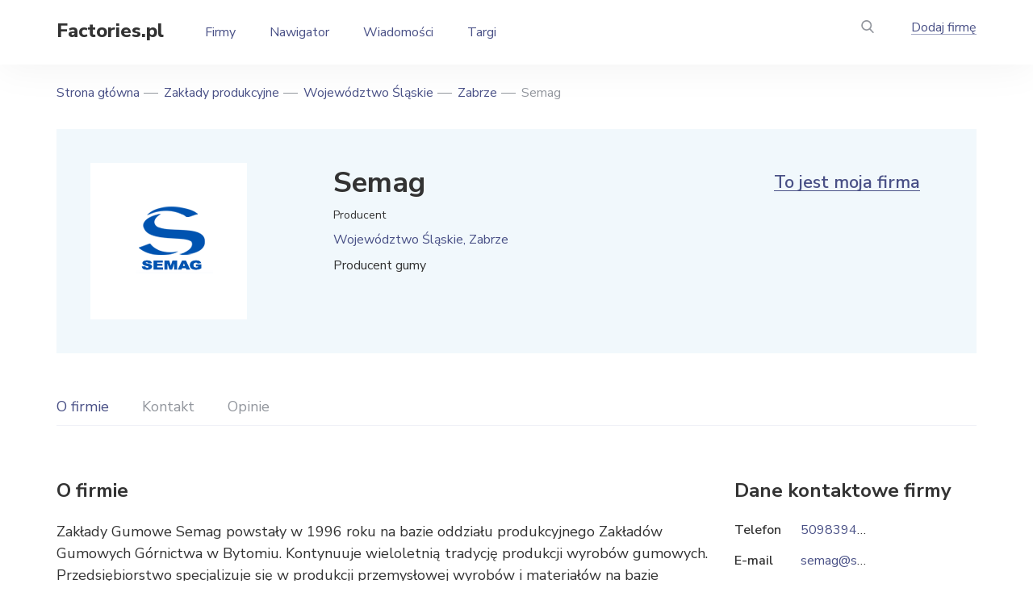

--- FILE ---
content_type: text/html; charset=UTF-8
request_url: https://factories.pl/producers/semag
body_size: 7618
content:
<!DOCTYPE html>
<html lang="pl" dir="ltr">
  <head>
    <meta charset="utf-8" />
<meta name="description" content="Informacje o producencie Semag z Zabrza. Informacje dotyczące towarów i usług, adres, telefon, oficjalna strona internetowa i inne dane kontaktowe." />
<link rel="canonical" href="https://factories.pl/producers/semag" />
<meta name="Generator" content="Drupal 10 (https://www.drupal.org)" />
<meta name="MobileOptimized" content="width" />
<meta name="HandheldFriendly" content="true" />
<meta name="viewport" content="width=device-width, initial-scale=1.0" />
<link rel="icon" href="/themes/custom/factory/favicon.ico" type="image/vnd.microsoft.icon" />

    <title>Semag, Zabrze | Producent gumy</title>
    <link rel="stylesheet" media="all" href="/files/css/css_gDbEAdTdWdk5ineUfljT5FPFv2FhrBGtW8M8oNuXRNw.css?delta=0&amp;language=pl&amp;theme=factory&amp;include=eJxLTiwoSc5I1E9KLE7VSUtMLskvqtRPz8lPSszRTS4u1imuLC5JzYVIl2Wmlhfrg0m93PyU0pxUAOoVF98" />
<link rel="stylesheet" media="all" href="/files/css/css_YAYOH7O8TBTKeDZQ7shT32RH_qPmjYRNs8iEG2qWEFk.css?delta=1&amp;language=pl&amp;theme=factory&amp;include=eJxLTiwoSc5I1E9KLE7VSUtMLskvqtRPz8lPSszRTS4u1imuLC5JzYVIl2Wmlhfrg0m93PyU0pxUAOoVF98" />

    <script src="https://www.google.com/recaptcha/api.js?hl=pl&amp;render=explicit&amp;onload=drupalRecaptchaOnload" async defer></script>

    <link rel="preconnect" href="https://fonts.googleapis.com">
    <link rel="preconnect" href="https://fonts.gstatic.com" crossorigin>
    <link href="https://fonts.googleapis.com/css2?family=Nunito+Sans:ital,wght@0,400;0,600;0,700;0,800;1,400;1,600;1,700&display=swap" rel="stylesheet">
    <script async src="https://pagead2.googlesyndication.com/pagead/js/adsbygoogle.js?client=ca-pub-7958472158675518" crossorigin="anonymous"></script>
        <meta name="google-site-verification" content="VWEzHmsUaIzDuqyyw2tbHsufOLVWgLshmIXt4bn6gtY" />
<!-- Global site tag (gtag.js) - Google Analytics -->
<script async src="https://www.googletagmanager.com/gtag/js?id=G-SFKJ4XMFJK"></script>
<script>
  window.dataLayer = window.dataLayer || [];
  function gtag(){dataLayer.push(arguments);}
  gtag('js', new Date());

  gtag('config', 'G-SFKJ4XMFJK');
</script>    
  </head>
  <body class="node">
    
        <div class="main">
  <div class="views-exposed-form panel-search" data-drupal-selector="views-exposed-form-poisk-po-saytu-page-1" id="block-poisk-po-saytupage">
  
  
    <div class="in-panel-search">
    <form action="/search-result.html" method="get" id="views-exposed-form-poisk-po-saytu-page-1" accept-charset="UTF-8">
  <div class="form-item-find field-search">
  <span class="close-search"></span><input placeholder="Szukaj według tekstu" data-drupal-selector="edit-find" type="text" id="edit-find" name="find" value="" size="30" maxlength="128" class="form-text" />

</div>
  <div data-drupal-selector="edit-actions" class="form-actions form-wrapper-action js-form-wrapper form-wrapper" id="edit-actions"><div class="but-panel"><button data-twig-suggestion="exposed_submit" data-drupal-selector="edit-submit-poisk-po-saytu" type="submit" id="edit-submit-poisk-po-saytu" value="Apply" class="button js-form-submit form-submit" /></div>
</div>


</form>

  </div>
  </div>

<div class="wr-header">
  <header>
    <div class="but-menu"></div>
    <div class="logo"><a href="/">Factories.pl</a></div>
    <div id="block-osnovnayanavigaciya" class="menu-top">
      
              <ul>
              <li>
                  <a href="/producers" title="Zakłady przemysłowe" data-drupal-link-system-path="producers">Firmy</a>
                      </li>
          <li>
                  <a href="/firms-by-industry" title="Rubrykator" data-drupal-link-system-path="firms-by-industry">Nawigator</a>
                      </li>
          <li>
                  <a href="/news" title="Publikacje" data-drupal-link-system-path="news">Wiadomości</a>
                      </li>
          <li>
                  <a href="/exhibitions" title="Wystawy" data-drupal-link-system-path="exhibitions">Targi</a>
                      </li>
        </ul>
  


  </div>

    <div class="header-right">
      <div class="but-search"><a href="#"></a></div>
      <div class="add-factory">  <div class="menu link-f">
                          <a href="/add-company" title="Dodaj firmę" data-drupal-link-system-path="node/add/zavod">Dodaj firmę</a>
                        

</div>
</div>
    </div>
  </header>
</div>
  <div class="content">
    <div id="block-factory-breadcrumbs">
  
    
        <nav class="breadcrumbs" role="navigation" aria-labelledby="system-breadcrumb">
    <ul>
          <li>
                  <a href="/">Strona główna</a>
              </li>
          <li>
                  <a href="/producers">Zakłady produkcyjne</a>
              </li>
          <li>
                  <a href="/region/wojewodztwo-slaskie">Województwo Śląskie</a>
              </li>
          <li>
                  <a href="/city/zabrze">Zabrze</a>
              </li>
          <li>
                  Semag
              </li>
        </ul>
  </nav>

  </div>

    <div data-drupal-messages-fallback class="hidden"></div>

      <div class="my-company">
        <div class="img-my-company">  <img loading="lazy" src="/files/styles/155n155/public/logo/03/logo-2177.png?itok=BaWvSpua" width="129" height="116" alt="Semag" />


</div>

    <div class="desc-my-company">
    <div class="tit-my-company">
      <h1>Semag</h1>    </div>
    <div class="manuf">Producent</div>
      <div class="obl">Województwo Śląskie, Zabrze</div>

    <p>Producent gumy</p>
  </div>
  <div class="link-my-company"><a href="/my-company?rel=12671">To jest moja firma</a></div>
</div>
<div class="wr-menu-c">
  <div class="wr-flex-m floating">
    <div class="menu-card">
      <ul id="nav">
        <li class="current"><a href="#about">O firmie</a></li>
                <li class=""><a href="#contacts">Kontakt</a></li>
        <li class=""><a href="#reviews">Opinie</a></li>
              </ul>
    </div>
  </div>
</div>

<div class="body-card">
  <div id="about" class="card-left">
    <div class="tit">O firmie</div>
    <p>Zakłady Gumowe Semag powstały w 1996 roku na bazie oddziału produkcyjnego Zakładów Gumowych Górnictwa w Bytomiu. Kontynuuje wieloletnią tradycję produkcji wyrobów gumowych. Przedsiębiorstwo specjalizuje się w produkcji przemysłowej wyrobów i materiałów na bazie mieszanek gumowych oraz recyklingu gumy i tworzyw sztucznych. W szczególności rozwija produkcję materiałów dźwięko- i wibroizolacyjnych oraz nawierzchni antypoślizgowych. Z uwagi na posiadany park maszynowy oferuje wykonawstwo gumowych wyrobów formowych wielkogabarytowych.</p>

    <div class="category">
            <div class="tit">Kategorie</div>
<ul>
    <li><a href="/producers/przemysl-chemiczny" hreflang="und">Przemysł chemiczny</a>
      <ul>
                <li><a href="/producers/produkcja-organiczna-petrochemiczna" hreflang="und">Produkcja organiczna (petrochemiczna)</a>
          <ul>
                        <li><a href="/producers/produkcja-przemyslowych-wyrobow-gumowych" hreflang="und">Produkcja przemysłowych wyrobów gumowych</a></li>
                      </ul>
        </li>
              </ul>
    </li>
</ul>


        <ul>
          <li>Typ przedsiębiorstwa: <a href="/producers/producenci">Producent</a></li>
        </ul>
                            <div class=" t-block">
  
  
      <!-- factories.pl - resp - object -->
<ins class="adsbygoogle" style="display:block" data-ad-client="ca-pub-7958472158675518" data-ad-slot="3172679355" data-ad-format="auto" data-full-width-responsive="true"></ins>
<script>(adsbygoogle = window.adsbygoogle || []).push({});</script>
  </div>

              </div>
        <div  id="contacts" class="contacts-card">
  <div class="tit">Kontakt</div>
  <ul>
    <li class="field_adres">
  <span>Adres</span>
      <span>ul. Księdza Pawła Janika 4</span>
  </li>
<li>
  <span>Telefon</span>
              <span>
          <a href="tel:509839430">509839430</a>
        </span>
  </li>
<li>
  <span> E-mail</span>
              <span>
          <a href="mailto:semag@semag.com.pl">semag@semag.com.pl</a>
        </span>
  </li>
<li>
  <span>Strona internetowa</span>
      <span><a href="https://www.semag.pl" rel="nofollow" target="_blank">https://www.semag.pl</a></span>
  </li>

  </ul>
</div>

                        <div class="p-art28 t-block">
  
  
      <!-- factories.pl - resp - object -->
<ins class="adsbygoogle" style="display:block" data-ad-client="ca-pub-7958472158675518" data-ad-slot="3172679355" data-ad-format="auto" data-full-width-responsive="true"></ins>
<script>(adsbygoogle = window.adsbygoogle || []).push({});</script>
  </div>

              <div class="panel-info">
      <div class="data">Ostatnia aktualizacja: 11.03.2022</div>
      <div class="nums">Liczba wyświetleń: 1129</div>
      <div class="link-error"><a href="/correct?rel=12671">Zgłoś błąd</a></div>
    </div>
    <div id="reviews" class="b-views">
              <div class="title">Opinie</div>
        <p>Brak opinii</p>
          </div>
          <div class="add-views">
      <div class="tit">Zostaw opinię</div>
      <form class="comment-otzyvy-form comment-form" data-drupal-selector="comment-form" action="/comment/reply/node/12671/field_otzyvy" method="post" id="comment-form" accept-charset="UTF-8">
          <div class="fields"><div class="field">
  <label for="edit-field-comment-name-0-value" class="js-form-required form-required">Imię i nazwisko<span>*</span></label>
  <input class="js-text-full text-full form-text required" data-drupal-selector="edit-field-comment-name-0-value" type="text" id="edit-field-comment-name-0-value" name="field_comment_name[0][value]" value="" size="60" maxlength="255" placeholder="" required="required" aria-required="true" />

  </div>

  
<input autocomplete="off" data-drupal-selector="form-tuugyhiztcmpirmle1pfrt2voug2vzrrwii4-8uyrfi" type="hidden" name="form_build_id" value="form-tuugyhIZTcmpirmLE1Pfrt2vOuG2VzrrWiI4_8uYrFI" />
<input data-drupal-selector="edit-comment-otzyvy-form" type="hidden" name="form_id" value="comment_otzyvy_form" />
        <div class="field">
  <label for="edit-field-comment-email-0-value" class="js-form-required form-required">Twój e-mail<span>*</span></label>
  <input data-drupal-selector="edit-field-comment-email-0-value" type="email" id="edit-field-comment-email-0-value" name="field_comment_email[0][value]" value="" size="60" maxlength="254" placeholder="" class="form-email required" required="required" aria-required="true" />

  </div>
</div>
  
        <div class="js-text-format-wrapper js-form-item form-item">
  <div class="field textarea-small">
  <label for="edit-comment-body-0-value" class="js-form-required form-required">Tekst opinii<span>*</span></label>
  <textarea class="js-text-full text-full form-textarea required" data-drupal-selector="edit-comment-body-0-value" id="edit-comment-body-0-value" name="comment_body[0][value]" rows="5" cols="60" placeholder="" required="required" aria-required="true"></textarea>

  </div>

  </div>

  


                    <fieldset  data-drupal-selector="edit-captcha" class="captcha captcha-type-challenge--recaptcha" data-nosnippet>
          <legend class="captcha__title js-form-required form-required">
            CAPTCHA
          </legend>
                  <div class="captcha__element">
            <input data-drupal-selector="edit-captcha-sid" type="hidden" name="captcha_sid" value="3825157" />
<input data-drupal-selector="edit-captcha-token" type="hidden" name="captcha_token" value="gEuQJAwkxnX0S11E1kKN--RTw2Kpgcuhs3LAydfiysE" />
<input data-drupal-selector="edit-captcha-response" type="hidden" name="captcha_response" value="" />
<div class="g-recaptcha" data-sitekey="6LfH-MUeAAAAANPKy-apkaWdQqhgB9ovH7RF-CxV" data-theme="light" data-type="image"></div><input data-drupal-selector="edit-captcha-cacheable" type="hidden" name="captcha_cacheable" value="1" />

          </div>
                      <div class="captcha__description description">To pytanie sprawdza czy jesteś człowiekiem i zapobiega wysyłaniu spamu.</div>
                              </fieldset>
            <div class="button-f button-f2"><button data-twig-suggestion="comment_submit" data-drupal-selector="edit-submit" type="submit" id="edit-submit" name="op" value="Ответить" class="button button--primary js-form-submit form-submit" /><span>Odpowiedz</span>
</div><div class="assets">Klikając "Odpowiedz" zgadzasz się z <a target="_blank" href="/rules" class="consent-a">Regulaminem</a> naszej strony internetowej.</div>

</form>

    </div>
  

      </div>
      <div class="card-right">
      <div class="contacts-company">
    <div class="tit">Dane kontaktowe firmy</div>
    <ul>
      <li>
  <span>Telefon</span>
              <span>
          <a href="tel:509839430">509839430</a>
        </span>
  </li>

      <li>
  <span> E-mail</span>
              <span>
          <a href="mailto:semag@semag.com.pl">semag@semag.com.pl</a>
        </span>
  </li>

      <li>
  <span>Strona internetowa</span>
      <span><a href="https://www.semag.pl" rel="nofollow" target="_blank">https://www.semag.pl</a></span>
  </li>

    </ul>
</div>
      <div class="p-art28top t-block">
  
  
      <!-- factories.pl - resp - bar -->
<ins class="adsbygoogle" style="display:block" data-ad-client="ca-pub-7958472158675518" data-ad-slot="9354944327" data-ad-format="auto" data-full-width-responsive="true"></ins>
<script>(adsbygoogle = window.adsbygoogle || []).push({});</script>
  </div>

    </div>
  </div>
  <div id="block-relatezavod" class="b-factory">
  
  <div class="head-block">
    <div class="title">Podobne firmy</div>
    <div class="link-all"><a href="/producers">Wszystkie przedsiębiorstwa</a></div>
  </div>
  
    <div class="slider-factory slider-bb">
    <div class="slide">
  <div class="item-f">
    <div class="img-fc">
                <a href="/producers/gbm" hreflang="pl"><img loading="lazy" src="/files/styles/263n214r/public/logo/03/logo-431.png?itok=DQFRgxVg" width="200" height="81" alt="GBM" />

</a>

          </div>
    <div class="tit-fc"><a href="/producers/gbm">GBM</a></div>
    <div class="locat-fc">                  Chorzów
      </div>
  </div>
</div>
<div class="slide">
  <div class="item-f">
    <div class="img-fc">
                <a href="/producers/hd-wegierska-gorka" hreflang="pl"><img loading="lazy" src="/files/styles/263n214r/public/logo/03/logo-455.png?itok=dfpwmylp" width="263" height="115" alt="HD Węgierska Górka" />

</a>

          </div>
    <div class="tit-fc"><a href="/producers/hd-wegierska-gorka">HD Węgierska Górka</a></div>
    <div class="locat-fc">                  Węgierska Górka
      </div>
  </div>
</div>
<div class="slide">
  <div class="item-f">
    <div class="img-fc">
                <a href="/producers/hoko" hreflang="pl"><img loading="lazy" src="/files/styles/263n214r/public/logo/03/logo-461.png?itok=7bxLEIsf" width="263" height="88" alt="Hoko" />

</a>

          </div>
    <div class="tit-fc"><a href="/producers/hoko">Hoko</a></div>
    <div class="locat-fc">                  Kraków
      </div>
  </div>
</div>
<div class="slide">
  <div class="item-f">
    <div class="img-fc">
                <a href="/producers/fabryka-tasm-transporterowych-wolbrom" hreflang="pl"><img loading="lazy" src="/files/styles/263n214r/public/logo/03/logo-1016.jpg?itok=Gmt8qnO9" width="257" height="81" alt="Fabryka Taśm Transporterowych Wolbrom" />

</a>

          </div>
    <div class="tit-fc"><a href="/producers/fabryka-tasm-transporterowych-wolbrom">Fabryka Taśm Transporterowych Wolbrom</a></div>
    <div class="locat-fc">                  Wolbrom
      </div>
  </div>
</div>
<div class="slide">
  <div class="item-f">
    <div class="img-fc">
                <a href="/producers/gumalit-hass" hreflang="pl"><img loading="lazy" src="/files/styles/263n214r/public/logo/03/logo-1047.jpg?itok=D1ziiUIN" width="109" height="47" alt="Gumalit-Hass" />

</a>

          </div>
    <div class="tit-fc"><a href="/producers/gumalit-hass">Gumalit-Hass</a></div>
    <div class="locat-fc">                  Parlino
      </div>
  </div>
</div>
<div class="slide">
  <div class="item-f">
    <div class="img-fc">
                <a href="/producers/singiel" hreflang="pl"><img loading="lazy" src="/files/styles/263n214r/public/logo/03/logo-1382.jpg?itok=Yjii0nrr" width="139" height="80" alt="Singiel" />

</a>

          </div>
    <div class="tit-fc"><a href="/producers/singiel">Singiel</a></div>
    <div class="locat-fc">                  Izdebnik
      </div>
  </div>
</div>
<div class="slide">
  <div class="item-f">
    <div class="img-fc">
                <a href="/producers/eurogoma" hreflang="pl"><img loading="lazy" src="/files/styles/263n214r/public/logo/03/logo-1808.png?itok=BTpMIBsa" width="254" height="89" alt="Eurogoma" />

</a>

          </div>
    <div class="tit-fc"><a href="/producers/eurogoma">Eurogoma</a></div>
    <div class="locat-fc">                  Balice
      </div>
  </div>
</div>
<div class="slide">
  <div class="item-f">
    <div class="img-fc">
                <a href="/producers/gumal" hreflang="pl"><img loading="lazy" src="/files/styles/263n214r/public/logo/03/logo-1870.png?itok=q8DoHItc" width="263" height="109" alt="Gumal" />

</a>

          </div>
    <div class="tit-fc"><a href="/producers/gumal">Gumal</a></div>
    <div class="locat-fc">                  Wieliczka
      </div>
  </div>
</div>
<div class="slide">
  <div class="item-f">
    <div class="img-fc">
                <a href="/producers/tedgum" hreflang="pl"><img loading="lazy" src="/files/styles/263n214r/public/logo/03/logo-2242.png?itok=_4-pneQm" width="102" height="70" alt="Tedgum" />

</a>

          </div>
    <div class="tit-fc"><a href="/producers/tedgum">Tedgum</a></div>
    <div class="locat-fc">                  Ruda Śląska
      </div>
  </div>
</div>
<div class="slide">
  <div class="item-f">
    <div class="img-fc">
                <a href="/producers/tubes-international" hreflang="pl"><img loading="lazy" src="/files/styles/263n214r/public/logo/03/logo-2265.png?itok=LNz5M_G5" width="210" height="82" alt="Tubes International" />

</a>

          </div>
    <div class="tit-fc"><a href="/producers/tubes-international">Tubes International</a></div>
    <div class="locat-fc">                  Poznań
      </div>
  </div>
</div>
<div class="slide">
  <div class="item-f">
    <div class="img-fc">
                <a href="/producers/angum" hreflang="pl"><img loading="lazy" src="/files/styles/263n214r/public/logo/03/logo-2315.png?itok=XDKv9Foc" width="263" height="19" alt="Angum" />

</a>

          </div>
    <div class="tit-fc"><a href="/producers/angum">Angum</a></div>
    <div class="locat-fc">                  Batowice
      </div>
  </div>
</div>
<div class="slide">
  <div class="item-f">
    <div class="img-fc">
                <a href="/producers/romgum-lawicki-i-spolka" hreflang="pl"><img loading="lazy" src="/files/styles/263n214r/public/logo/07/LOGO%20MOL.jpg?itok=gpfM4r-6" width="214" height="214" alt="ROMGUM Ławicki i Spółka" />

</a>

          </div>
    <div class="tit-fc"><a href="/producers/romgum-lawicki-i-spolka">ROMGUM Ławicki i Spółka</a></div>
    <div class="locat-fc">                  Suchy Las
      </div>
  </div>
</div>

  </div>
  </div>

        <div class=" t-block">
  
  
      <!-- factories.pl - resp - object -->
<ins class="adsbygoogle" style="display:block" data-ad-client="ca-pub-7958472158675518" data-ad-slot="3172679355" data-ad-format="auto" data-full-width-responsive="true"></ins>
<script>(adsbygoogle = window.adsbygoogle || []).push({});</script>
  </div>

  


    
  </div>
</div>
<footer>
  <div class="cont-f">
    <div class="top-footer">
      <div class="footer-left">
        <div class="logo-f"><a href="/">Factories.pl</a></div>
      </div>
      <div class="footer-right">
        <div class="menu-f">
            
              <ul>
              <li>
                  <a href="/firms-by-industry" title="Według branży" data-drupal-link-system-path="firms-by-industry">Według branży</a>
                      </li>
          <li>
                  <a href="/firms-by-location" title="Według województwa" data-drupal-link-system-path="firms-by-location">Według województwa</a>
                      </li>
          <li>
                  <a href="/list-firms" title="Lista firm" data-drupal-link-system-path="list-firms">Lista firm</a>
                      </li>
          <li>
                  <a href="/exhibitions" title="Wystawy i konferencje" data-drupal-link-system-path="exhibitions">Targi i Wystawy</a>
                      </li>
          <li>
                  <a href="/publications" data-drupal-link-system-path="publications">Wiadomości</a>
                      </li>
        </ul>
  


  
              <ul>
              <li>
                  <a href="/producers/producenci" title="Producenci" data-drupal-link-system-path="taxonomy/term/4957">Producenci</a>
                      </li>
          <li>
                  <a href="/producers/dostawcy" title="Hurtownie" data-drupal-link-system-path="taxonomy/term/4959">Hurtownie</a>
                      </li>
          <li>
                  <a href="/producers/dystrybutorzy" title="Dystrybutorzy" data-drupal-link-system-path="taxonomy/term/4956">Dystrybutorzy</a>
                      </li>
          <li>
                  <a href="/producers/firmy-uslugowe" title="Firmy usługowe" data-drupal-link-system-path="taxonomy/term/4958">Firmy usługowe</a>
                      </li>
          <li>
                  <a href="/banners" title="Banery projektu" data-drupal-link-system-path="node/13189">Banery projektu</a>
                      </li>
        </ul>
  


  
              <ul>
              <li>
                  <a href="/about" data-drupal-link-system-path="node/3048">O stronie</a>
                      </li>
          <li>
                  <a href="/rules" title="Regulamin strony" data-drupal-link-system-path="node/3046">Regulamin strony</a>
                      </li>
          <li>
                  <a href="/privacy" title="Polityka prywatności" data-drupal-link-system-path="node/4077">Polityka prywatności</a>
                      </li>
        </ul>
  



          <div class="info-f">
            <div class="mail-f">  <a href="mailto:info@factories.pl">info@factories.pl</a>
</div>
            <div class="add-factory-f">  <div class="menu link-f">
                          <a href="/add-company" title="Dodaj firmę" data-drupal-link-system-path="node/add/zavod">Dodaj firmę</a>
                        

</div>
  <div class="menu link-f">
                          <a href="/add-exhibitions" data-drupal-link-system-path="node/add/meropriyatiya">Dodaj targi</a>
                        

</div>
</div>
          </div>
        </div>
      </div>
    </div>
    <div class="bot-footer">
      <div class="copy">©     Factories.pl,

2026</div>
      <div class="agree">  
                      <a href="/terms-of-use" title="Regulamin" data-drupal-link-system-path="node/4070">Regulamin</a>
                  


</div>
    </div>
  </div>
</footer>


    
    <script type="application/json" data-drupal-selector="drupal-settings-json">{"path":{"baseUrl":"\/","pathPrefix":"","currentPath":"node\/12671","currentPathIsAdmin":false,"isFront":false,"currentLanguage":"pl"},"pluralDelimiter":"\u0003","suppressDeprecationErrors":true,"field_group":{"html_element":{"mode":"default","context":"view","settings":{"classes":"contacts-card","show_empty_fields":false,"id":"contacts","element":"div","show_label":true,"label_element":"div","label_element_classes":"tit","attributes":"","effect":"none","speed":"fast"}}},"ajaxTrustedUrl":{"\/search-result.html":true,"\/comment\/reply\/node\/12671\/field_otzyvy":true},"user":{"uid":0,"permissionsHash":"8c55abd28f04a398f9c3cab3c491c307c282f698d98c79d2bed253c471512fc2"}}</script>
<script src="/files/js/js_bPsk_QM9mTF4ED-Qw6IbPH0nf7frORJJl-yCHpYu8Gs.js?scope=footer&amp;delta=0&amp;language=pl&amp;theme=factory&amp;include=eJxLS0wuyS-q1E_PyU9KzNHNKtZJy8wpSS3STykqLUjM0YPwdIpSkxMLSpIzEvXT8_PTc1L14ALxBTlIsnAWAOeLIgg"></script>

        <!-- Yandex.Metrika counter -->
    <script type="text/javascript" >
      (function(m,e,t,r,i,k,a){m[i]=m[i]||function(){(m[i].a=m[i].a||[]).push(arguments)};
      m[i].l=1*new Date();
      for (var j = 0; j < document.scripts.length; j++) {if (document.scripts[j].src === r) { return; }}
      k=e.createElement(t),a=e.getElementsByTagName(t)[0],k.async=1,k.src=r,a.parentNode.insertBefore(k,a)})
      (window, document, "script", "https://mc.yandex.ru/metrika/tag.js", "ym");

      ym(87929923, "init", {
            clickmap:true,
            trackLinks:true,
            accurateTrackBounce:true
      });
    </script>
    <noscript><div><img src="https://mc.yandex.ru/watch/87929923" style="position:absolute; left:-9999px;" alt="" /></div></noscript>
    <!-- /Yandex.Metrika counter -->
      </body>
</html>


--- FILE ---
content_type: text/html; charset=utf-8
request_url: https://www.google.com/recaptcha/api2/anchor?ar=1&k=6LfH-MUeAAAAANPKy-apkaWdQqhgB9ovH7RF-CxV&co=aHR0cHM6Ly9mYWN0b3JpZXMucGw6NDQz&hl=pl&type=image&v=PoyoqOPhxBO7pBk68S4YbpHZ&theme=light&size=normal&anchor-ms=20000&execute-ms=30000&cb=u4k6y8tqsp3q
body_size: 49537
content:
<!DOCTYPE HTML><html dir="ltr" lang="pl"><head><meta http-equiv="Content-Type" content="text/html; charset=UTF-8">
<meta http-equiv="X-UA-Compatible" content="IE=edge">
<title>reCAPTCHA</title>
<style type="text/css">
/* cyrillic-ext */
@font-face {
  font-family: 'Roboto';
  font-style: normal;
  font-weight: 400;
  font-stretch: 100%;
  src: url(//fonts.gstatic.com/s/roboto/v48/KFO7CnqEu92Fr1ME7kSn66aGLdTylUAMa3GUBHMdazTgWw.woff2) format('woff2');
  unicode-range: U+0460-052F, U+1C80-1C8A, U+20B4, U+2DE0-2DFF, U+A640-A69F, U+FE2E-FE2F;
}
/* cyrillic */
@font-face {
  font-family: 'Roboto';
  font-style: normal;
  font-weight: 400;
  font-stretch: 100%;
  src: url(//fonts.gstatic.com/s/roboto/v48/KFO7CnqEu92Fr1ME7kSn66aGLdTylUAMa3iUBHMdazTgWw.woff2) format('woff2');
  unicode-range: U+0301, U+0400-045F, U+0490-0491, U+04B0-04B1, U+2116;
}
/* greek-ext */
@font-face {
  font-family: 'Roboto';
  font-style: normal;
  font-weight: 400;
  font-stretch: 100%;
  src: url(//fonts.gstatic.com/s/roboto/v48/KFO7CnqEu92Fr1ME7kSn66aGLdTylUAMa3CUBHMdazTgWw.woff2) format('woff2');
  unicode-range: U+1F00-1FFF;
}
/* greek */
@font-face {
  font-family: 'Roboto';
  font-style: normal;
  font-weight: 400;
  font-stretch: 100%;
  src: url(//fonts.gstatic.com/s/roboto/v48/KFO7CnqEu92Fr1ME7kSn66aGLdTylUAMa3-UBHMdazTgWw.woff2) format('woff2');
  unicode-range: U+0370-0377, U+037A-037F, U+0384-038A, U+038C, U+038E-03A1, U+03A3-03FF;
}
/* math */
@font-face {
  font-family: 'Roboto';
  font-style: normal;
  font-weight: 400;
  font-stretch: 100%;
  src: url(//fonts.gstatic.com/s/roboto/v48/KFO7CnqEu92Fr1ME7kSn66aGLdTylUAMawCUBHMdazTgWw.woff2) format('woff2');
  unicode-range: U+0302-0303, U+0305, U+0307-0308, U+0310, U+0312, U+0315, U+031A, U+0326-0327, U+032C, U+032F-0330, U+0332-0333, U+0338, U+033A, U+0346, U+034D, U+0391-03A1, U+03A3-03A9, U+03B1-03C9, U+03D1, U+03D5-03D6, U+03F0-03F1, U+03F4-03F5, U+2016-2017, U+2034-2038, U+203C, U+2040, U+2043, U+2047, U+2050, U+2057, U+205F, U+2070-2071, U+2074-208E, U+2090-209C, U+20D0-20DC, U+20E1, U+20E5-20EF, U+2100-2112, U+2114-2115, U+2117-2121, U+2123-214F, U+2190, U+2192, U+2194-21AE, U+21B0-21E5, U+21F1-21F2, U+21F4-2211, U+2213-2214, U+2216-22FF, U+2308-230B, U+2310, U+2319, U+231C-2321, U+2336-237A, U+237C, U+2395, U+239B-23B7, U+23D0, U+23DC-23E1, U+2474-2475, U+25AF, U+25B3, U+25B7, U+25BD, U+25C1, U+25CA, U+25CC, U+25FB, U+266D-266F, U+27C0-27FF, U+2900-2AFF, U+2B0E-2B11, U+2B30-2B4C, U+2BFE, U+3030, U+FF5B, U+FF5D, U+1D400-1D7FF, U+1EE00-1EEFF;
}
/* symbols */
@font-face {
  font-family: 'Roboto';
  font-style: normal;
  font-weight: 400;
  font-stretch: 100%;
  src: url(//fonts.gstatic.com/s/roboto/v48/KFO7CnqEu92Fr1ME7kSn66aGLdTylUAMaxKUBHMdazTgWw.woff2) format('woff2');
  unicode-range: U+0001-000C, U+000E-001F, U+007F-009F, U+20DD-20E0, U+20E2-20E4, U+2150-218F, U+2190, U+2192, U+2194-2199, U+21AF, U+21E6-21F0, U+21F3, U+2218-2219, U+2299, U+22C4-22C6, U+2300-243F, U+2440-244A, U+2460-24FF, U+25A0-27BF, U+2800-28FF, U+2921-2922, U+2981, U+29BF, U+29EB, U+2B00-2BFF, U+4DC0-4DFF, U+FFF9-FFFB, U+10140-1018E, U+10190-1019C, U+101A0, U+101D0-101FD, U+102E0-102FB, U+10E60-10E7E, U+1D2C0-1D2D3, U+1D2E0-1D37F, U+1F000-1F0FF, U+1F100-1F1AD, U+1F1E6-1F1FF, U+1F30D-1F30F, U+1F315, U+1F31C, U+1F31E, U+1F320-1F32C, U+1F336, U+1F378, U+1F37D, U+1F382, U+1F393-1F39F, U+1F3A7-1F3A8, U+1F3AC-1F3AF, U+1F3C2, U+1F3C4-1F3C6, U+1F3CA-1F3CE, U+1F3D4-1F3E0, U+1F3ED, U+1F3F1-1F3F3, U+1F3F5-1F3F7, U+1F408, U+1F415, U+1F41F, U+1F426, U+1F43F, U+1F441-1F442, U+1F444, U+1F446-1F449, U+1F44C-1F44E, U+1F453, U+1F46A, U+1F47D, U+1F4A3, U+1F4B0, U+1F4B3, U+1F4B9, U+1F4BB, U+1F4BF, U+1F4C8-1F4CB, U+1F4D6, U+1F4DA, U+1F4DF, U+1F4E3-1F4E6, U+1F4EA-1F4ED, U+1F4F7, U+1F4F9-1F4FB, U+1F4FD-1F4FE, U+1F503, U+1F507-1F50B, U+1F50D, U+1F512-1F513, U+1F53E-1F54A, U+1F54F-1F5FA, U+1F610, U+1F650-1F67F, U+1F687, U+1F68D, U+1F691, U+1F694, U+1F698, U+1F6AD, U+1F6B2, U+1F6B9-1F6BA, U+1F6BC, U+1F6C6-1F6CF, U+1F6D3-1F6D7, U+1F6E0-1F6EA, U+1F6F0-1F6F3, U+1F6F7-1F6FC, U+1F700-1F7FF, U+1F800-1F80B, U+1F810-1F847, U+1F850-1F859, U+1F860-1F887, U+1F890-1F8AD, U+1F8B0-1F8BB, U+1F8C0-1F8C1, U+1F900-1F90B, U+1F93B, U+1F946, U+1F984, U+1F996, U+1F9E9, U+1FA00-1FA6F, U+1FA70-1FA7C, U+1FA80-1FA89, U+1FA8F-1FAC6, U+1FACE-1FADC, U+1FADF-1FAE9, U+1FAF0-1FAF8, U+1FB00-1FBFF;
}
/* vietnamese */
@font-face {
  font-family: 'Roboto';
  font-style: normal;
  font-weight: 400;
  font-stretch: 100%;
  src: url(//fonts.gstatic.com/s/roboto/v48/KFO7CnqEu92Fr1ME7kSn66aGLdTylUAMa3OUBHMdazTgWw.woff2) format('woff2');
  unicode-range: U+0102-0103, U+0110-0111, U+0128-0129, U+0168-0169, U+01A0-01A1, U+01AF-01B0, U+0300-0301, U+0303-0304, U+0308-0309, U+0323, U+0329, U+1EA0-1EF9, U+20AB;
}
/* latin-ext */
@font-face {
  font-family: 'Roboto';
  font-style: normal;
  font-weight: 400;
  font-stretch: 100%;
  src: url(//fonts.gstatic.com/s/roboto/v48/KFO7CnqEu92Fr1ME7kSn66aGLdTylUAMa3KUBHMdazTgWw.woff2) format('woff2');
  unicode-range: U+0100-02BA, U+02BD-02C5, U+02C7-02CC, U+02CE-02D7, U+02DD-02FF, U+0304, U+0308, U+0329, U+1D00-1DBF, U+1E00-1E9F, U+1EF2-1EFF, U+2020, U+20A0-20AB, U+20AD-20C0, U+2113, U+2C60-2C7F, U+A720-A7FF;
}
/* latin */
@font-face {
  font-family: 'Roboto';
  font-style: normal;
  font-weight: 400;
  font-stretch: 100%;
  src: url(//fonts.gstatic.com/s/roboto/v48/KFO7CnqEu92Fr1ME7kSn66aGLdTylUAMa3yUBHMdazQ.woff2) format('woff2');
  unicode-range: U+0000-00FF, U+0131, U+0152-0153, U+02BB-02BC, U+02C6, U+02DA, U+02DC, U+0304, U+0308, U+0329, U+2000-206F, U+20AC, U+2122, U+2191, U+2193, U+2212, U+2215, U+FEFF, U+FFFD;
}
/* cyrillic-ext */
@font-face {
  font-family: 'Roboto';
  font-style: normal;
  font-weight: 500;
  font-stretch: 100%;
  src: url(//fonts.gstatic.com/s/roboto/v48/KFO7CnqEu92Fr1ME7kSn66aGLdTylUAMa3GUBHMdazTgWw.woff2) format('woff2');
  unicode-range: U+0460-052F, U+1C80-1C8A, U+20B4, U+2DE0-2DFF, U+A640-A69F, U+FE2E-FE2F;
}
/* cyrillic */
@font-face {
  font-family: 'Roboto';
  font-style: normal;
  font-weight: 500;
  font-stretch: 100%;
  src: url(//fonts.gstatic.com/s/roboto/v48/KFO7CnqEu92Fr1ME7kSn66aGLdTylUAMa3iUBHMdazTgWw.woff2) format('woff2');
  unicode-range: U+0301, U+0400-045F, U+0490-0491, U+04B0-04B1, U+2116;
}
/* greek-ext */
@font-face {
  font-family: 'Roboto';
  font-style: normal;
  font-weight: 500;
  font-stretch: 100%;
  src: url(//fonts.gstatic.com/s/roboto/v48/KFO7CnqEu92Fr1ME7kSn66aGLdTylUAMa3CUBHMdazTgWw.woff2) format('woff2');
  unicode-range: U+1F00-1FFF;
}
/* greek */
@font-face {
  font-family: 'Roboto';
  font-style: normal;
  font-weight: 500;
  font-stretch: 100%;
  src: url(//fonts.gstatic.com/s/roboto/v48/KFO7CnqEu92Fr1ME7kSn66aGLdTylUAMa3-UBHMdazTgWw.woff2) format('woff2');
  unicode-range: U+0370-0377, U+037A-037F, U+0384-038A, U+038C, U+038E-03A1, U+03A3-03FF;
}
/* math */
@font-face {
  font-family: 'Roboto';
  font-style: normal;
  font-weight: 500;
  font-stretch: 100%;
  src: url(//fonts.gstatic.com/s/roboto/v48/KFO7CnqEu92Fr1ME7kSn66aGLdTylUAMawCUBHMdazTgWw.woff2) format('woff2');
  unicode-range: U+0302-0303, U+0305, U+0307-0308, U+0310, U+0312, U+0315, U+031A, U+0326-0327, U+032C, U+032F-0330, U+0332-0333, U+0338, U+033A, U+0346, U+034D, U+0391-03A1, U+03A3-03A9, U+03B1-03C9, U+03D1, U+03D5-03D6, U+03F0-03F1, U+03F4-03F5, U+2016-2017, U+2034-2038, U+203C, U+2040, U+2043, U+2047, U+2050, U+2057, U+205F, U+2070-2071, U+2074-208E, U+2090-209C, U+20D0-20DC, U+20E1, U+20E5-20EF, U+2100-2112, U+2114-2115, U+2117-2121, U+2123-214F, U+2190, U+2192, U+2194-21AE, U+21B0-21E5, U+21F1-21F2, U+21F4-2211, U+2213-2214, U+2216-22FF, U+2308-230B, U+2310, U+2319, U+231C-2321, U+2336-237A, U+237C, U+2395, U+239B-23B7, U+23D0, U+23DC-23E1, U+2474-2475, U+25AF, U+25B3, U+25B7, U+25BD, U+25C1, U+25CA, U+25CC, U+25FB, U+266D-266F, U+27C0-27FF, U+2900-2AFF, U+2B0E-2B11, U+2B30-2B4C, U+2BFE, U+3030, U+FF5B, U+FF5D, U+1D400-1D7FF, U+1EE00-1EEFF;
}
/* symbols */
@font-face {
  font-family: 'Roboto';
  font-style: normal;
  font-weight: 500;
  font-stretch: 100%;
  src: url(//fonts.gstatic.com/s/roboto/v48/KFO7CnqEu92Fr1ME7kSn66aGLdTylUAMaxKUBHMdazTgWw.woff2) format('woff2');
  unicode-range: U+0001-000C, U+000E-001F, U+007F-009F, U+20DD-20E0, U+20E2-20E4, U+2150-218F, U+2190, U+2192, U+2194-2199, U+21AF, U+21E6-21F0, U+21F3, U+2218-2219, U+2299, U+22C4-22C6, U+2300-243F, U+2440-244A, U+2460-24FF, U+25A0-27BF, U+2800-28FF, U+2921-2922, U+2981, U+29BF, U+29EB, U+2B00-2BFF, U+4DC0-4DFF, U+FFF9-FFFB, U+10140-1018E, U+10190-1019C, U+101A0, U+101D0-101FD, U+102E0-102FB, U+10E60-10E7E, U+1D2C0-1D2D3, U+1D2E0-1D37F, U+1F000-1F0FF, U+1F100-1F1AD, U+1F1E6-1F1FF, U+1F30D-1F30F, U+1F315, U+1F31C, U+1F31E, U+1F320-1F32C, U+1F336, U+1F378, U+1F37D, U+1F382, U+1F393-1F39F, U+1F3A7-1F3A8, U+1F3AC-1F3AF, U+1F3C2, U+1F3C4-1F3C6, U+1F3CA-1F3CE, U+1F3D4-1F3E0, U+1F3ED, U+1F3F1-1F3F3, U+1F3F5-1F3F7, U+1F408, U+1F415, U+1F41F, U+1F426, U+1F43F, U+1F441-1F442, U+1F444, U+1F446-1F449, U+1F44C-1F44E, U+1F453, U+1F46A, U+1F47D, U+1F4A3, U+1F4B0, U+1F4B3, U+1F4B9, U+1F4BB, U+1F4BF, U+1F4C8-1F4CB, U+1F4D6, U+1F4DA, U+1F4DF, U+1F4E3-1F4E6, U+1F4EA-1F4ED, U+1F4F7, U+1F4F9-1F4FB, U+1F4FD-1F4FE, U+1F503, U+1F507-1F50B, U+1F50D, U+1F512-1F513, U+1F53E-1F54A, U+1F54F-1F5FA, U+1F610, U+1F650-1F67F, U+1F687, U+1F68D, U+1F691, U+1F694, U+1F698, U+1F6AD, U+1F6B2, U+1F6B9-1F6BA, U+1F6BC, U+1F6C6-1F6CF, U+1F6D3-1F6D7, U+1F6E0-1F6EA, U+1F6F0-1F6F3, U+1F6F7-1F6FC, U+1F700-1F7FF, U+1F800-1F80B, U+1F810-1F847, U+1F850-1F859, U+1F860-1F887, U+1F890-1F8AD, U+1F8B0-1F8BB, U+1F8C0-1F8C1, U+1F900-1F90B, U+1F93B, U+1F946, U+1F984, U+1F996, U+1F9E9, U+1FA00-1FA6F, U+1FA70-1FA7C, U+1FA80-1FA89, U+1FA8F-1FAC6, U+1FACE-1FADC, U+1FADF-1FAE9, U+1FAF0-1FAF8, U+1FB00-1FBFF;
}
/* vietnamese */
@font-face {
  font-family: 'Roboto';
  font-style: normal;
  font-weight: 500;
  font-stretch: 100%;
  src: url(//fonts.gstatic.com/s/roboto/v48/KFO7CnqEu92Fr1ME7kSn66aGLdTylUAMa3OUBHMdazTgWw.woff2) format('woff2');
  unicode-range: U+0102-0103, U+0110-0111, U+0128-0129, U+0168-0169, U+01A0-01A1, U+01AF-01B0, U+0300-0301, U+0303-0304, U+0308-0309, U+0323, U+0329, U+1EA0-1EF9, U+20AB;
}
/* latin-ext */
@font-face {
  font-family: 'Roboto';
  font-style: normal;
  font-weight: 500;
  font-stretch: 100%;
  src: url(//fonts.gstatic.com/s/roboto/v48/KFO7CnqEu92Fr1ME7kSn66aGLdTylUAMa3KUBHMdazTgWw.woff2) format('woff2');
  unicode-range: U+0100-02BA, U+02BD-02C5, U+02C7-02CC, U+02CE-02D7, U+02DD-02FF, U+0304, U+0308, U+0329, U+1D00-1DBF, U+1E00-1E9F, U+1EF2-1EFF, U+2020, U+20A0-20AB, U+20AD-20C0, U+2113, U+2C60-2C7F, U+A720-A7FF;
}
/* latin */
@font-face {
  font-family: 'Roboto';
  font-style: normal;
  font-weight: 500;
  font-stretch: 100%;
  src: url(//fonts.gstatic.com/s/roboto/v48/KFO7CnqEu92Fr1ME7kSn66aGLdTylUAMa3yUBHMdazQ.woff2) format('woff2');
  unicode-range: U+0000-00FF, U+0131, U+0152-0153, U+02BB-02BC, U+02C6, U+02DA, U+02DC, U+0304, U+0308, U+0329, U+2000-206F, U+20AC, U+2122, U+2191, U+2193, U+2212, U+2215, U+FEFF, U+FFFD;
}
/* cyrillic-ext */
@font-face {
  font-family: 'Roboto';
  font-style: normal;
  font-weight: 900;
  font-stretch: 100%;
  src: url(//fonts.gstatic.com/s/roboto/v48/KFO7CnqEu92Fr1ME7kSn66aGLdTylUAMa3GUBHMdazTgWw.woff2) format('woff2');
  unicode-range: U+0460-052F, U+1C80-1C8A, U+20B4, U+2DE0-2DFF, U+A640-A69F, U+FE2E-FE2F;
}
/* cyrillic */
@font-face {
  font-family: 'Roboto';
  font-style: normal;
  font-weight: 900;
  font-stretch: 100%;
  src: url(//fonts.gstatic.com/s/roboto/v48/KFO7CnqEu92Fr1ME7kSn66aGLdTylUAMa3iUBHMdazTgWw.woff2) format('woff2');
  unicode-range: U+0301, U+0400-045F, U+0490-0491, U+04B0-04B1, U+2116;
}
/* greek-ext */
@font-face {
  font-family: 'Roboto';
  font-style: normal;
  font-weight: 900;
  font-stretch: 100%;
  src: url(//fonts.gstatic.com/s/roboto/v48/KFO7CnqEu92Fr1ME7kSn66aGLdTylUAMa3CUBHMdazTgWw.woff2) format('woff2');
  unicode-range: U+1F00-1FFF;
}
/* greek */
@font-face {
  font-family: 'Roboto';
  font-style: normal;
  font-weight: 900;
  font-stretch: 100%;
  src: url(//fonts.gstatic.com/s/roboto/v48/KFO7CnqEu92Fr1ME7kSn66aGLdTylUAMa3-UBHMdazTgWw.woff2) format('woff2');
  unicode-range: U+0370-0377, U+037A-037F, U+0384-038A, U+038C, U+038E-03A1, U+03A3-03FF;
}
/* math */
@font-face {
  font-family: 'Roboto';
  font-style: normal;
  font-weight: 900;
  font-stretch: 100%;
  src: url(//fonts.gstatic.com/s/roboto/v48/KFO7CnqEu92Fr1ME7kSn66aGLdTylUAMawCUBHMdazTgWw.woff2) format('woff2');
  unicode-range: U+0302-0303, U+0305, U+0307-0308, U+0310, U+0312, U+0315, U+031A, U+0326-0327, U+032C, U+032F-0330, U+0332-0333, U+0338, U+033A, U+0346, U+034D, U+0391-03A1, U+03A3-03A9, U+03B1-03C9, U+03D1, U+03D5-03D6, U+03F0-03F1, U+03F4-03F5, U+2016-2017, U+2034-2038, U+203C, U+2040, U+2043, U+2047, U+2050, U+2057, U+205F, U+2070-2071, U+2074-208E, U+2090-209C, U+20D0-20DC, U+20E1, U+20E5-20EF, U+2100-2112, U+2114-2115, U+2117-2121, U+2123-214F, U+2190, U+2192, U+2194-21AE, U+21B0-21E5, U+21F1-21F2, U+21F4-2211, U+2213-2214, U+2216-22FF, U+2308-230B, U+2310, U+2319, U+231C-2321, U+2336-237A, U+237C, U+2395, U+239B-23B7, U+23D0, U+23DC-23E1, U+2474-2475, U+25AF, U+25B3, U+25B7, U+25BD, U+25C1, U+25CA, U+25CC, U+25FB, U+266D-266F, U+27C0-27FF, U+2900-2AFF, U+2B0E-2B11, U+2B30-2B4C, U+2BFE, U+3030, U+FF5B, U+FF5D, U+1D400-1D7FF, U+1EE00-1EEFF;
}
/* symbols */
@font-face {
  font-family: 'Roboto';
  font-style: normal;
  font-weight: 900;
  font-stretch: 100%;
  src: url(//fonts.gstatic.com/s/roboto/v48/KFO7CnqEu92Fr1ME7kSn66aGLdTylUAMaxKUBHMdazTgWw.woff2) format('woff2');
  unicode-range: U+0001-000C, U+000E-001F, U+007F-009F, U+20DD-20E0, U+20E2-20E4, U+2150-218F, U+2190, U+2192, U+2194-2199, U+21AF, U+21E6-21F0, U+21F3, U+2218-2219, U+2299, U+22C4-22C6, U+2300-243F, U+2440-244A, U+2460-24FF, U+25A0-27BF, U+2800-28FF, U+2921-2922, U+2981, U+29BF, U+29EB, U+2B00-2BFF, U+4DC0-4DFF, U+FFF9-FFFB, U+10140-1018E, U+10190-1019C, U+101A0, U+101D0-101FD, U+102E0-102FB, U+10E60-10E7E, U+1D2C0-1D2D3, U+1D2E0-1D37F, U+1F000-1F0FF, U+1F100-1F1AD, U+1F1E6-1F1FF, U+1F30D-1F30F, U+1F315, U+1F31C, U+1F31E, U+1F320-1F32C, U+1F336, U+1F378, U+1F37D, U+1F382, U+1F393-1F39F, U+1F3A7-1F3A8, U+1F3AC-1F3AF, U+1F3C2, U+1F3C4-1F3C6, U+1F3CA-1F3CE, U+1F3D4-1F3E0, U+1F3ED, U+1F3F1-1F3F3, U+1F3F5-1F3F7, U+1F408, U+1F415, U+1F41F, U+1F426, U+1F43F, U+1F441-1F442, U+1F444, U+1F446-1F449, U+1F44C-1F44E, U+1F453, U+1F46A, U+1F47D, U+1F4A3, U+1F4B0, U+1F4B3, U+1F4B9, U+1F4BB, U+1F4BF, U+1F4C8-1F4CB, U+1F4D6, U+1F4DA, U+1F4DF, U+1F4E3-1F4E6, U+1F4EA-1F4ED, U+1F4F7, U+1F4F9-1F4FB, U+1F4FD-1F4FE, U+1F503, U+1F507-1F50B, U+1F50D, U+1F512-1F513, U+1F53E-1F54A, U+1F54F-1F5FA, U+1F610, U+1F650-1F67F, U+1F687, U+1F68D, U+1F691, U+1F694, U+1F698, U+1F6AD, U+1F6B2, U+1F6B9-1F6BA, U+1F6BC, U+1F6C6-1F6CF, U+1F6D3-1F6D7, U+1F6E0-1F6EA, U+1F6F0-1F6F3, U+1F6F7-1F6FC, U+1F700-1F7FF, U+1F800-1F80B, U+1F810-1F847, U+1F850-1F859, U+1F860-1F887, U+1F890-1F8AD, U+1F8B0-1F8BB, U+1F8C0-1F8C1, U+1F900-1F90B, U+1F93B, U+1F946, U+1F984, U+1F996, U+1F9E9, U+1FA00-1FA6F, U+1FA70-1FA7C, U+1FA80-1FA89, U+1FA8F-1FAC6, U+1FACE-1FADC, U+1FADF-1FAE9, U+1FAF0-1FAF8, U+1FB00-1FBFF;
}
/* vietnamese */
@font-face {
  font-family: 'Roboto';
  font-style: normal;
  font-weight: 900;
  font-stretch: 100%;
  src: url(//fonts.gstatic.com/s/roboto/v48/KFO7CnqEu92Fr1ME7kSn66aGLdTylUAMa3OUBHMdazTgWw.woff2) format('woff2');
  unicode-range: U+0102-0103, U+0110-0111, U+0128-0129, U+0168-0169, U+01A0-01A1, U+01AF-01B0, U+0300-0301, U+0303-0304, U+0308-0309, U+0323, U+0329, U+1EA0-1EF9, U+20AB;
}
/* latin-ext */
@font-face {
  font-family: 'Roboto';
  font-style: normal;
  font-weight: 900;
  font-stretch: 100%;
  src: url(//fonts.gstatic.com/s/roboto/v48/KFO7CnqEu92Fr1ME7kSn66aGLdTylUAMa3KUBHMdazTgWw.woff2) format('woff2');
  unicode-range: U+0100-02BA, U+02BD-02C5, U+02C7-02CC, U+02CE-02D7, U+02DD-02FF, U+0304, U+0308, U+0329, U+1D00-1DBF, U+1E00-1E9F, U+1EF2-1EFF, U+2020, U+20A0-20AB, U+20AD-20C0, U+2113, U+2C60-2C7F, U+A720-A7FF;
}
/* latin */
@font-face {
  font-family: 'Roboto';
  font-style: normal;
  font-weight: 900;
  font-stretch: 100%;
  src: url(//fonts.gstatic.com/s/roboto/v48/KFO7CnqEu92Fr1ME7kSn66aGLdTylUAMa3yUBHMdazQ.woff2) format('woff2');
  unicode-range: U+0000-00FF, U+0131, U+0152-0153, U+02BB-02BC, U+02C6, U+02DA, U+02DC, U+0304, U+0308, U+0329, U+2000-206F, U+20AC, U+2122, U+2191, U+2193, U+2212, U+2215, U+FEFF, U+FFFD;
}

</style>
<link rel="stylesheet" type="text/css" href="https://www.gstatic.com/recaptcha/releases/PoyoqOPhxBO7pBk68S4YbpHZ/styles__ltr.css">
<script nonce="mrQB6yMCKOaA5X1O-Iofgg" type="text/javascript">window['__recaptcha_api'] = 'https://www.google.com/recaptcha/api2/';</script>
<script type="text/javascript" src="https://www.gstatic.com/recaptcha/releases/PoyoqOPhxBO7pBk68S4YbpHZ/recaptcha__pl.js" nonce="mrQB6yMCKOaA5X1O-Iofgg">
      
    </script></head>
<body><div id="rc-anchor-alert" class="rc-anchor-alert"></div>
<input type="hidden" id="recaptcha-token" value="[base64]">
<script type="text/javascript" nonce="mrQB6yMCKOaA5X1O-Iofgg">
      recaptcha.anchor.Main.init("[\x22ainput\x22,[\x22bgdata\x22,\x22\x22,\[base64]/[base64]/MjU1Ong/[base64]/[base64]/[base64]/[base64]/[base64]/[base64]/[base64]/[base64]/[base64]/[base64]/[base64]/[base64]/[base64]/[base64]/[base64]\\u003d\x22,\[base64]\x22,\[base64]/DvMOzYsOCw7HCokgiwqJKY8Kzw7rDi8O8JmEMw4XDsGfCl8OOCw3DnMOuwoPDlMOOwpDDkwbDi8Kjw4TCn2IwI1QCRARxBsKiAVcQWD5hJATCri3Djndkw5fDjwIAIMOyw60lwqDCpwrDsy/DvcKDwppFMW0BYsOMajfCgsOJIi/Dg8OBw7FvwrIwOsOcw5J8f8OcQDJfaMKRwoHDlh47w6/CpTjDn3fCkV/DjMO5wq9Ww5bCpyXDjHtew4sDwrrDvsOAwoYycnTDu8KKbxtdEGVtwpp0JVXClsOGQsK/[base64]/[base64]/[base64]/DjhTDicKCw6Y6OcOeDU/CuE1Uwq1JfsOTBRBzQsOtwoZ2fnrCg0vDu3PCmT/[base64]/ClGBiwp9dMG9Fwq3DtDDCun3DosOQJlrCmcOHfR9qdwYawq4OdhEYRcO2X1NKGgg5LhtFNcODbcOiD8KaKcK7wr0xR8KSIMOvUGzDsMODCyrCkzHDpMO6csOuW3UMEMKEQDDDl8OmSsOdwoVQRsOkN3XCjFFqd8KgwqPCrUrCn8K/VTU+GErCpXdtwo4sYcOqwrXDpWwsw4MDwrHDjl3DqVLCvFDDi8K7woJJZcKUH8Klw4B7wpLDuArDnsKTw4TDrsOtCMKbfMObPS8swoTCnxPCuzzDg3R/w4V0w4bCn8Ojw6B0KcK7Z8OTw5/DhMKgUMK/wprCqX/Ck3PCihPCp2Jfw7FTXcKIw5tYY3wCwoDDgllLXDjDrA7CosODfmtNw7/ClDTDsXw/w6dLwqnCuMO4woJKVMKVAMKjcsO1w6gJwqrCtyA8D8KEIcKPw5HCs8KDwonDi8KQfsKCw53Cq8O1w6HCkMOqw44/woFWXgUdGcKTw7HDrsOfNkxSOkw4w6kHIhfCmsO1GMOcw6XCqMOnw4PDvMOIIMOlKibDgMKlPcOiRCXDh8KywopVwobDtMOvw4TDuTLCmnTDvMK1SQzDmHTDsX1DwozCssOxw6oewqDCsMKmM8KHwo/CvsKqwpJQW8KDw43DoxrDsHvDnQzDsCbDk8OefMKiwoLDr8Ohwq3DrMOOw6vDk0XCn8KOPcOceDDCg8OLBMKmw7AoKm13VMOcc8KqVgwvSm/DqcKwwrbCicOCwqw/w4cvGiTDtGjDtHbDmMOLwrDDg2Mfw5V9dRARw4XDgBrDnAFMKVjDsEJWw7vCmi/CpsKkwqDDggbChsOww4U+w5AkwpwUwqTDn8Onw47CvHlLCwV5bj8UwpbDqsOjwrbCrMKEwq3DiGjCmzwbTD9fGsKSG3nDpWg3wrHCgMKbBcOYwoMaNcKcwqfDtcK9wo8nwpXDg8Ocw7fDv8KSfsKKbyrCi8ONw6XCmWTCvC/DrMKxw6HCpjIJw7sQw7Ztw6PDjcK8Yyx8bDnDqsKaDSbCt8KYw7jDrDpuw4PDvnvDtMKOwpDCtWfCpjYWA2sowpLDimzCq31EZsOSwpoHOD3DsDQmScKIw57CjEh+wprCisOVcGTClGLDs8OXcMOffX/DrMOfH2IEQkc7XlZzwpzCqAbCojBGw7XCq3HCkmt4H8K2w7fDm0vDsioJwrHDrcKAJSjCh8O4IMOYO0BnZhfCuB9lwqQIwrzDoy/DmgQKwofDksKCYsKoM8KEw6vDqsKuw7hsLsOWNsK1DFDCsiHDlnBpASXCg8ONwrsKSXNUw7nDolY2XX/Ci3AAN8KzQwlUw4bCgSzCtEBjw4xlwrZaBR/Ci8OAXXtWVTdlwqHDvD9pw4zDs8KgU3rDvcK2w7/CjmjDmk7CgcOUwrHCmMKQw4wnb8O+wo3DlUfCvnrCnn/CqCRywq93wqjDrhDDiwIUKMKsSsKCwqlow5RNHVvCrUlYw5xiK8KbbwUdw4t6wq1NwrQ8w6/CncOFwpjDr8OVwrp/[base64]/Cs0/[base64]/[base64]/w70Xw5/CrsO3MS5jAHvCjMOJw73CtEHDpsO+aMKxBMOmDwDCosKXY8OcXsKvGAPDlzYlalLCjMKfO8Kvw4vDpcKlIsOqw5IRw4QwwpHDoShDaSXDnU/Cq2FDTcOmKsKFf8OxbMKANsOxw6h3wp3CjHXCicOuYsKWw6DCs3nDksOQw4IPIU5Rw6ZswobClSzDszPDpihqeMOFEcKLw4dCXsO8w6dZFRXDszZpw6/DpXfDkXhKSD3DrsOiOMO5E8O8w7Mcw7IeWMOhalJewpDCv8Odw4fCk8ObF1YFXcOvSMKdw47DqcOiHcK1M8KQwopqEsOOSsKORcO5McKTYsOcwrvDrUVCwplvQMKjcXMhBcKuwqrDtC7CrQZIw6/ClVjCmMKmw5rDlwrCk8OLwoLDi8OoZsOcMBXCrsOODsKSABJ4RUB1bCfCqGFPw5TCvGrDrkvCucO1L8OHW1JGB0HDlMOIw7MEHjrCqsOKwrXChsKPw4UvdsKXwpxUUcKCasOcfsOaw6vDqMO0D0vCvjF4TlA/[base64]/CoXFZSnJTCMOHZxHCjMKCw5Fnc3TCjsKCC8OKODVQwodZECozKEEIwqt9F0k9w5g3w5JaQ8Kcw6JpZMOzwpTClFJzGsKWworCjcO3FcOHYsKjdn7CvcKIw7A0w5h/wpt7X8OMw6J/w4XCgcKADcOjE17CpsKswrDDucKHKcOtBMObwpo3w4QZamgkwpPDlcOzwrXCtxLDjMONw5J5w7vDsELDhjZ/OMKPwoXDqyJNC0fCgw0JCcOoK8KoMcODSg7DuwkMwovCiMOUL2DDvUQ2dMOvC8KVwoczVTnDlA1WwonCrQlHwoPDrEwZdcKRZcO7OFvCmMO1w6LDgyfDg30FLsOew7DCjsO7LhzCqsKQfMOXw4Q9JG/CgkpxwpLDq2tXwpBxwoAFwoPCicKKw7rCgCBiw5fDlzYKHsOIAw0hc8O4PUUhwq8Cw6oeCRjDl2HCp8OFw7Nhw5fDvsO9w4QBw69bwrZ2wp/CtMOaTMOjHlNuC3/[base64]/JMKOKsKQOFZhw7N1w4TDtAY8NmM1wpLCjcKcEBtcwp/DpUdHwpUIw4HCnA/CuDjCpijCmsOnDsKDw4Vkwqo0w54bL8OYwoDClndfQMOzbETDpmrDkcKtWkLDiQdQFkY2ScOUNj89w5B2wr7Duylvw7XCpsODw6TCgBhgVcKAwrHCicOIw7NIw7sNNEdtMCTCpT7Dnw3Dm37CvsK4F8KkwpvDjSfDpWEPw75oGMKKFA/CrMKGwqLDjsKEKsKmBi5Ww6kjwoQCw600wpkBFsOdAi0FaBVRRcKNDGLDksONw7JfwrzCqQZow7V1wpQFwrMNXmx9ZxwzIMKzZAXCmSrDgMOcUE1twofDlsOiwos1wqjDiwsvUg0rw4PCicKZMsOYNMKIwqxJHUrDoDHCgG97wpBLKsKEw7bDnMKFDcKfZn/DhcOyGsOQYMKxN0/CrcOfwrnCoULDkTtgwoQUacK1w4Q0w7DCi8OlOT/ChMOGwr0vLDpww7A8IjVGw5t5TcOywpDDl8OQRVUTNl7DncKdw5/DrjPCqsKEUsOyGyXDk8O9D3DDrFVuYCM1YMK0wrHDlMKkwpHDvDU+HsKnOGPCskAWwpdDw6XCksKcKFRqa8OROMKpKw/Dq2nCv8OPJHZ0XG8uwobDtkzDiHTChhDDoMKtBMO8VsK2w4/CisKrGQd3woLCiMOCND5Uw4nDq8OCwrjDncOkR8KRbV4Lw5Ypw7dmw5bDkcOCw5g8InXCtMKHwrh/PQ48wpE7I8KSZxLCoXlfUTdXw69xS8KXTcKMwrcDw5tYEcKVXCtvwrVywpbDlMKUc0NEw6HCosKBwo/[base64]/JsKsRWDCgzvDnsOpwqo9fcKzS8OiwpZJwpV0w4nDrCpBw7MmwrZ8XsOqMn48w4zCkcKKPxXDicKgw5d2wrFbwo0cdADDnHLDpVDDsAQnHjN6U8KNG8KSw6RRJhXDjcKBw63CrsKBCGnDjzLDlsOTEsOSJyvCicK/w6Epw6c+wpjDkWoSwpTCqhDCuMKOwoVtAzlbw7N2wp/DjsOMezPDozPCq8KqbMOCUGBXwqrDvGLCpCwHB8Ohw6NTZsO5e0h/wrUTY8O9IsKJYsOVLUY0wp4Gw7rDrMOkwpDCnMO4wrJkwo3DrcK0acOIfsOFDV3CvzfDjmvDiXAFwrbCksOIw6lcw6vClsKILMKTwopgwpTDjcO+w7fDucOZwoLDqEjDjXbDlyMZIcKyNsKHbVRtw5ZJwp5rw7zDl8OGGT/[base64]/w7xsOQ3Dn8KqPsOGwp8OQMOvakLCpsO+wq7CoiMIw4RPeMK5wrUabsKRT0hiw646wrPCrsOewpFOwqAvw5crXHLCmsK2wrXCnMO7wq5xJcOPw7/DknUEwobDuMO1wp/[base64]/CvsOswpLCt8K1HcOHwo9LwpkXKXptYEpFw4t3w6jDsVjDgMONwqPCksKVwojDnsKxdXd8SDQKCBxaBGLDgcK/wr8kw6tuE8KgTsOjw5/[base64]/CjhRXwotCw4TCkkRVHD1EwpHDpWI5w61tP8OaesK5Gy1SbHpswpLCn1JBwr7Cuk/[base64]/Do8K/wqgyUy3CusKNflzDkwHCkMOTw4J6NcO0wq/[base64]/ChcONw79XCMKTwqrDjcOJd3nCgcKfwp0Lw6Rrw6omEsKSw4Vzw6V5NRPDhi/DqMK3w7scw5MzwpnCgMKhB8KKUAfDo8OxJMOxBUrChcKlKQ7DpQxtQh3DuCPDvlcdH8KFLcKnwr/[base64]/[base64]/PgfCm8K1CMOPCGrDuG3DmQAowqDClVI1MsKgw4A/[base64]/wprCtHPChynDmsK8X8KdXkp1wpM8Nm98BcKOwqAAI8OPworCkcOMGAQSBMKjw6rDoWZUw5jChhfCo3EBw5IySz50w4jCqDZRcT/CgBxAwrDCozbCuyALw7lmCcKLw77DnxvDkcK+w7sKwr7CiE9SwpJnVcO9RsKlbcKpe3HDpytSB1ATA8O2Iy1ww5/[base64]/CnjTCgsKzwqInw5Mhw4LDmXxDwpXCiRXCmMKfw5jCvAnDvzXCk8OLBx13MsOvw7ZTwrDCscKlw4xuwrNCw6B3ZcOswrjDsMKDPSTDk8Oxwo0awpnDtW81wq3DtMKlI14eZhPCsiReY8OVd1nDgcOTw7/CsGvDmMOQw4LCuMOrwpceMcOXcsKIJcKaw7nCoRI1wpJmwq7DtGwTAsOZNcKBVmvCjUsAYcOEwq/Dh8OpThwGP0XCm0TCo1rCnGc5BcOBRsO5B27CqX3DvjLDg2fDkMOTdMOaw7HCusO9wrRVIT3DiMO5VMO0wpfCtcK+BMKlbBJLO0bDtcOgTMO3X0h2w5Inw7LDqBECw4rDjsOvwrA9w4cNYn8qCB1Ewp1fwpjCoX0uTMKzw6/ChgkKIVvDgwtNKMKsPcOIbRXDl8OfwpI0EsKPPAVew6x5w7fDv8OSBx/[base64]/DkXCo8KUw7vDo8KHAcKceFDDtcOaCxvDohrDr8Kdw6QzAMKfw4PDv1/CmMKHNwRmE8KsQcOcwoHDl8O4wpQ4wrTDhm46wobDjsOWw65IO8OpScK/Qg/CksOBLsKnwrgIFWk8XcKpw79bwrFsPsOBC8KEw4vDgC7Cm8KoUMOaYE/CssOQY8Kha8Olw6NtwrnCtsOwYQweQ8OMRQ8jw7Y6w6poWDALaMO/[base64]/CucKOwrVdw5A/wovCumR+a8K8IX0+w6lpw5kcwr/Chw4yMsOHw6JPwoPCg8O4w4LDiSImAVXDtsKVwpl8w5nCiC44S8O/HcKgw6pdw6okWAvDo8OXwqPDrydcw6fCt2oMw4HCkWYdwqDDumdWwr5rKDnDrUTDn8OCwq3CgsKawpZMw5jChMKFaGDDvMKFUsKFwo1Dwp0Ew6/CtEIvwpAFw5PDswAIw4TDpcOtwrhjayHDtVMBw5PCv2bDknrCusOwH8KCLMKawpDCscKPwpLCl8KHEsOOwq/[base64]/[base64]/E8OZw7AGwo7DgcOVwq3ClFjCrsOjVBg6VcKVBDdpfVMTeR/CoTk2w7fCuVkJRsKkDsOXw47CtXnDoTFjw5lof8OLLHFSwp50QEHDtsKswpNiwoxpJlzDtWpVesKVwpE/CcO7PBHDr8K6wrfCsgfDnsODwplLwqNEXcOBScKJw5bDjcKfTzDCpcKHw6TCp8ONHibChkjDnxRHw64nwp/Dm8ONaUfCiQDCkcObdDLCrMKPwqJhAsOZwosvw70NNxQBacONGz/Cl8Kiw6QQw4vDu8K7wo1YWSbDmkLCuTZ/w7g6w7IVNRx4w5l7UQvDsg8kw5/DhMKDchV7wo9iw7k3wprDrzvCvwTCj8Ohw6vDgcO7M1BCesK6wpbDhizCpyUZOsOLMMOuw40SI8OlwoPCtMKrwrfDsMOJOhxcORXDmwTCkMKSwprDkygVw4HCisOIOHXChcKmAcO3IcOLwoXDvAfCjQp8Qk3CrlI6wp/[base64]/Cs38lwpjCg2EMwqZrPsKPOEzCjAzDkcOoM1vCu1YAw6daRMK5E8KrVVo7EGvCuXfCmMK2TmPCpGPDjk5gBsO6w78nw5TCvsKwTBVlHEkWGMOkwo7DqcOJwpzCtFdsw6R0bHPCkcKSVX7DhsOKw7sXNcOJwqvCjBx8fMKlAHXDkybCh8OFexURw6x8YjbDsgISw5/CpDDCgEN+w6dww7DDnnYHCMOCc8OpwpF5wqQew5ACwpfDpMOTwpjCpDXCgMODWFjCrsOVM8K/NVbDszEHwq0sGcK2w67CosOlw5BPwqNew41KGBfDuH7CtwcLw63DhMOBd8O7F1k2wpsrwrPCscK9wovCh8Kiw4HCjsKxwoNvwpAyGiAzwpUEUsOkwozDmjVhDDINUMOEwq/CmcOOM1nDk1DDqBdABcKPw6/DmsKVwpHCuR8xwofCqsOJXcOSwoUiHTvCssOdagg5w7LCshPDvSdMwoV+JGdhV0DDvkbDmMO/JDfCjcKnw4QsPMOew7vDlsKjw5fChMOhw6jCqXTCp0HCpMOXfUTCtcOpeTHDhcKGwo/[base64]/DtyTCsl1WwqzCm8ORHMKMw6DDqMOMw6cxbhXCrz/DpcOvwrXCvy4/woYxZsOvw4HCnMKiw6/CjMKpE8KAHcKqwoHCkcOhwpDCrVnCm34WwozCnx/[base64]/[base64]/Cm8KFw59WIwoTw7LCmhdfw5R0eyEmw57DlsKDw5rDp8KDw7ouwrrCuAAAwpjCjcKoScOyw4ZtNMOOIh/DuFvCg8K3wr3CgFZQOMO9woYNSy0Zf2DCmsOXTXHDncKcwodTw5gafXbCijocwqLDu8Kyw4LCssKBw4lKWV0kAkQpVxDCucO6d2djw57CvCLChW0Uw5AIw7scwqbDu8OWwoZyw7fChcKTw7/DoFTDqxHDtSppwo5gG0/CmcOKw5TCgsKdw4jCmMOVS8O+LMOGw4fDol/CiMOAw4Bsw6DCmiRVw53Dn8OhFnwEw7/CgTTCpVzCvMOxwqXDvGtKw6UNwqPDhcOSeMKPV8OyZCJeJCQ6ecKUwokHw4UGZxE3TsOMcXgOPBTCvTlgXMOVKxEoGcKmN23CnH7CmyFhw4tlw6fCvMOjw6hkwqDDkDxQBkB/[base64]/CncOYUGvDvMOdw5oCVMOAaMKowowvXmrDk8Kyw6vDiwDClsKYwojClXPDscKzwpouVUBsAlQgwqbDtMOpbQTDtBQVV8Otw7dEw7oTw7d6AGrCmsKLBlDCr8KXFsOuw6vDtSxjw77CpEBbwrgrwrPCnxTDuMOgwqB2NMKKwq/DncOWw6zCtsKQwqJ5FRXDmAxVdcO8wpTCp8Khw6fDgMKMwqvCrMK1AcKZdUvCk8Knw78/N3BKCsO3OVnCnsKWwqHChcOUVcOgwpDDnm3Ck8KtwoPDoxRaw5zCqcO4OsO6Z8OgYlZIEcKBTTVeKAbCgzZAw5BlfCVmNcKPwp7DinDDpmrCjMOtGcO4ZcOswrvCn8K0wrfClnZXw5l8w4gBQVETwqHDgsKVO08yWsKNwodYR8KKwqjCri/[base64]/CnsOJIz1Aw5bDosKVwqDCpTLDqFPCv8Kywp3CssOHwpA3woPDrcKNw4/[base64]/HFB5acOKRsOVw6xNKDTChAVMVMKdcz14wogXw7DDssKhL8K6wrrCt8KCw74gw6BvE8KnA3vDmcODScO9w7rDgSrCi8OkwqQRBcOpDTPCjcOtfm1/CcOkw6PChh/DmsKEGUEkwrTDpXXClsOVwqLDo8OWRgjDjsOww6DConPCol8Cw7/DlMKMwqc5wo8OwpnCiMKYwpLDrXPDm8KVwr7DsXwhwrViw5odw6PDs8OFbsKnw4knJsKCDMOpQgzCqsKqwoY1w6PChR3Cjhk8eDbDjUYTwp3CkwsZb3TCvQDCmsKQGsKNw408WjDDocKzKkgvw4HCm8OUw6fDoMOkQ8OvwpkfG3nCs8O1RGU8w7jCrh/[base64]/DvFxTVRYJJ8Okw6l1wpvDgFrDpcKGEsOGR8OpQE5gwoZcUgdoWkxOwpMzw5/Dl8KjJcOawqnDj1zCkcKCKcOUw5NCw6UAw6gOeUVXei3Co2p8c8K6wqh/ZjTDucOdV2l9w5kjZ8OJFMOXSSwFw6w/[base64]/DlMOhwp/Cp8KkwrPDksOewpPDq0HCrcKPw6N8w4I1w5TDlmDCoR3CnShfVcOhwpdvw7bDm0vDujPCrmAtL2bCjULCsnshw6soY17CuMOVw7nDmMOvwptOX8O7AcOkfMObTcKzw5YawpoJJ8Otw6g9wp/[base64]/wrnCuGLDg0wgwrHDsGLChTfCpsKuw4o9L8OkJcKzw7TDsMK/SUYhw43CrsOTJgkPKMOaawrCsDwQw4HDpWd0WsOuwoJ5Ey3Djlpsw4zDmMOSwo8swr9Iw6rDm8Ozwq5GJ2DCqTpOwrBuw4LCgMOTeMKrw4jDt8KxTTguw4EqPMKoDhjDl2x5bXHCmcK6SGnCrsK4w6DDrAFBwprCg8ONwr8Uw63Ct8ONw7/[base64]/w6/DvBALH8KoacODABoyUcOiRAHDnD/DjMKcJsKXXsKDwonCj8KiOg/Cl8K/wqvCqD5Fwq7Ckk4/a8OFZz9nwr3CrwjCu8KOwqPCo8O+w44JdcOewofCsMO1N8Ouwo9lwqfDrMK6w53DgcKTJkYiwphmL3/DrAHDrW7CgDDCqVjDi8ODHRYhwqjDtVfDh2EsdSfClcOmCcONwqPCvsKlEMOxw7HDqcOfw5pIfm8LU2wcVxwsw7fDtMOcwpXDkHQofCw2wpXDnApcUcOGdUhjWsOYOVUXeD/CmMOHwoYeMTLDhmPDhznCksOQRsK0w4YxY8OiwrPDgjzCrT3Cln7DhMKKKxg1w4JZw5vCmQTDlDg2w6ZEM24BKsKXCMOEw63CoMODW2XDkcOyV8KBwpgEacKHw6Umw5fDoh4nWcKJJRZMF8Kvwoshw4/DnT/Cv05wC0DDr8Ogwrhbwo7DmULCl8Kow6MPw79WOA/CiSJzwoHCpcKGCMKJw6lhw5RIV8O3f0Aow6HCtTvDkMOjw6wqUmULdlrCunrCvD8qwrTDjT/DksOVXXvChMKMeUjCpMKsKH5rw43DuMO5wq3DgMK+Bm4ZDsKtw4BeKHUgwqQ/[base64]/CgDgXcAczJjB2wr/CgMKLe8OKwoXCu8K5AzQMLDdPNnzDuAXDmsOPXTPClcKjPMO4S8ODwoMOwqcNwozCrhpoMsOiw7IMRsO9w47Dg8OzHsOyRzbChcKKEiXCq8OKG8OSw5LDrEbCi8OKw5vDqkfCnQ7ChUrDqDQJwrcLw5kfbsOxwqcQeQ99wrvDgy3DtcODasKwHG/[base64]/wrZ4KcOaZFUpwrvCtGXDnMOrw6/[base64]/DlWTDgMOuw4/ClX5fwovCnW8mbnYpfsOcwoIOw496w79+K2/CiHYBwpMESUvCpQrDpiXDq8OFwoHConF3P8O1w5PDgcOLCU80UFJwwqgvZMOwwoTCkl1nwo5KQAw2w7V5w6jCuBINTzZQw7BgfMOhBMKbw5rDhMKUw7dYw57ClhfCpsKgwpQaKcOgwoNcw5xzOnpWw7k2T8KsJR/DscOBdMOZfsKqBcOhO8K0aijCv8OuOsOaw75/HyIqwpnCtmnDpC3DrcOlNR3Dv08BwqBnNsKbw4ATw78ba8KDD8K/VDQaNwYzw4Mxw4zDhR7DmG4ow6TCgcOSPCoQbcOQwrzCpFokw705f8OFw5fChMKTwr3CsEPDk2JFd18pV8KPMcKBYcOPK8KHwq9kw6VYw7gLaMObw6Z5HcOpb0ZTRMKhwrQ3w7HCmxYQbiJLwpFcwrfCrixfwp/DusKGZSMAGsKtH1DCiEjCr8KLTsOnLkvDikrCh8KVA8KOwo9PwpjCjsKyNULCn8OBV0ZNw7tvZ2fDoAvDgyrDmwLDrFNKwrI9w6tTwpVow7QMwoPDs8OuSMOjXsKuwq/DmsOFwqB8OcOCFATDj8Khw5fCtsKUwrUVOnfChmnCtcOhEX0Aw4fDnsK5HwzCi2/DqCsVwpDCpcOsOTdAV1htwoUkw73Crx1Bw7FEdMKRwpMewolMw6vCtz8RwrtKwq/CmXl1McO+esOxPTvDkzlgCcO6woNqw4PDmD9dwrZswpQOB8K5w69CwqTDrcKlwoRlSVLCmw7DtcKvVE/CvsObIkvCjcKnwpwNR0IIESBJw5s8ZcK2HkcYPk8DHMO9M8Kxw6UxfyDChEQww5c/wrx8w7LDiEHDp8OqeXUcG8KeSlYOIm7DtAheK8KvwrYmWcOiMFLCjQsFFiPDtcKkw5LDsMKaw6bDuUjCjcONHk/[base64]/[base64]/[base64]/[base64]/[base64]/GsOEw4PDk8O7Dg/CrMOtw67DrRPDn8O3w4Bmwos9InzCvMOtIcO+cR/Cg8KyOU/CusO9wrp3dD4Uw5kiCWsub8OCwodawpvDt8Oiw5h6Xx/Dn2AMwqBTw5JZw4Mfwr0kw6/[base64]/YcOSJcKgPMKXwoMcw7JFwr0zwo8dw74Xej89A1ldwrYNXxfDtcKWw4l5wo/Cpn3CsRjCgsO1w6/CnmvCosOwfsOBwq0XwrTDhVgmAFZjM8K0HDgvKMODCMKfbzTCrT/DgcOrAjFMwo4wwqlfwqDDncOPVGBLZMKNw6/CqG7DuyLDi8KwwpLCgm94WDMnwoZYwo/Co2rDtlnDqyAWwqzCqWTCr1DDgy/DiMOjw4EHw4xaKjPDj8Ozw5Agw5M7HMKHw4bDvsOwwpjChilQwonCu8O9O8KYwoHCjMKGw6Zrwo3CgMKywrlBw7fCj8KowqBCwpvCtzEVw67CtsOSw6E/[base64]/DuDktw59WUDJFwp10w77Dm2FAwqgUM8OnwqXDp8OVw45kwqpPAMO+w7HDosKMOsO6wqLDsnzDgBbCuMOKwonDtzYxMz5RwoLDnj7DvMKECynDtCVDwqfDsAbCu3BIw4lSwrvDvcO/wp0wwovCrQHCocO4wqMlSFcywrkeFcKRw6vDmDvDgVHCtx3CsMOhw5ohwojDnMKcwrrCsjFlOsOBwpzDv8KpwrkyFWzDqMOCwq4RWMKCw6fCt8Otw77DpcKzw77DhQnDisKuwo17w4R6w4NeJ8KOTsOMwotoKsKVw6rCosOsw48/UwRxWDjDshrCqkvCkULDj3hXRsKobsKNJsKgOgVtw7kqPhXCqyPCvsOpEsKqwqvCtkRRw6RUGMOOQ8Krwr1bT8KwRMK0HAJ+w5JeISVIScOPw5zDgBLCjjpWw6zDlsKfZsOEw7jDiS/CpMKRZ8O7EDZqOcKgaj5Lwokkwr4lw6hyw4c6w5x5NcOcw7tjw4jDpMOqwqF9wpfCpFwsTMKsaMOcKMKLw4zDlFc0RMKTN8KfQC7CkkHDh1rDqFoyeHrCtBsZw77Du3/CsFMxW8KPw4LDucOZw5/[base64]/RjoFwrPCtT/[base64]/Cv8KgwpxgwqJTw6jDuDcuw4wcwp3DiTV5eMOqf8OUw73DiMOdeRw4w7XDpxhISQhAJh/DjMK1UMKGeSAoBMOMXMKYwqXDt8Oww6DDp8KbekDClMOSBcOHw5zDvMK5U03DkwJxw4/DhMOQGiHCtcOVwpTChHjCl8O8KcObUsOpMsK/[base64]/CnUHDpcOqwr4qwpJYw7dWHsOYwodaM8K8wqsrWz8Vw5jCjMO+KMOvYSF9wq1rWsKJwp5BP1JEw7XDiMOgw7ocTnvCqsODAcORwrfCsMKjw5/Dth7ChsK5RSTDlXXCoFbDn3lWCsKow4vCux/DonEJSVHCrCAHw5nDuMOqIF8Zw4ZZwo1owpnDoMOPw64AwrIwwqbDisKOC8OJdcOiF8KjwqHCvsKBwoEZQ8OYUUZ5w4DCtsKqcQZlISU4bHRHwqfCgggCQ1g+aT/DhDTDqFDCl1k8w7HDuyUewpXCqi3DhcKdwqc6R1I7HMK+ekzCvcOiwoIvRlPCqjIMw43Dk8OndcOoOjbDuw0Pw6NcwoJ9N8OJdMOHw77CgcOFwodnIiBfQFXDjRjDqhzDqMOqw4IaTsK4w5nDtnc1H2DDnVjCgsKywq/Doi8jw5vDhcOpHMOjc2cIw7nDk3g7wqcxbMOcwrvDsy/[base64]/CugIiw5Q8w4ozbW3CicO+KMORNMOpPsKgfsK3O1p/[base64]/CgQZnwp8aw6AvKsO0w7RfIXTDtsKdw4d2LToTC8KqwrHCr1RWFzPCkE3DtcOqwqMow6XCvhPClsKVc8KXwoHCpMOLw4dKw796w7XDusOuwoMMw6ZawrDCnMKfY8O2SsOwVVUWdMOvw5/ChsKNLMOvw4TDkW/Dp8K4ERnDpMKrVDRiwpggWcONVMKMO8OYDsOIwpTDuzwewol3w5dOwo4Dw7XDmMK8w5HDlhnDs1nDqztYScOMMcOowplzwoHDnyDDosK+cMOSw4cadmk7w4gswpoORMKVw6wRERAyw5rCvl4jS8OAdWzCux5dwpwRWA7DrcO0f8OJw5/CnUQdw7XCu8KQUSrDiE5awqBNQcKGccOAAilNH8Opw5bCucOxFjpJWUgXw5jCsgTCtWLDgcKzSCYpGcKKLsO4wohDK8Oqw7XDpw/Dlw3CuyPCh1sAwoBkc30vw4nCgsKIRyLDjMO/w67Cj05ywpwow5PCmwzCo8KNAMKywonDnMKdw7zComDDksOhwpgyAQ/DqsOcw4HDkmIMw5pvKDXDvAtUMcOmw6jDhl9Cw4h0JXnDmMKtaT9PbGIkw77Cu8OzBXHDoC1dwqwhw6PDjsOYQsKWDMK7w69Mw61/OcKkwpHCjsKlVi/CvVPDpT8JwqjCgicKGcKjFBRXOlRzwoTCusO3KGtUBkHCj8O2wr5Pw4nDncOQY8KNG8KzwpXCqF1McWHCsHsqwplsw5rDmMOUBRZRwrbDgEJFw4bDssO5TsOyLsKOXjguw6nCkj/[base64]/P8KtN0HDucOhwrXCpsOFP8KYwqTDoW4ERMOmdXfDnVROYsKqK8ONw6lcU1JUwpY5wpvCssOSQX/DqcKPN8OlXMOJw5nCgCcrWMKtwrxvEW7CmgDCoy/DgMKEwoZaNEXCu8KnwrnCoTdnR8Oxw7rDu8KKX2HDq8OKwqM1HGd0w6QPw4rDosOQLsODw6/CnsK1w7gpw7Jdw6RUw4TDgcKySMOlaAfClMO2GRYZBS3CthhqMD7CssKIE8OXwqUMw5FQwoxyw4zCi8KlwqFqw7rCvcKlw5Y7w6zDscOBwqYSNMOQdsOOeMOLSnN3EinCi8OHLsKcw6vDocK3wq/CiEktwqvCk1oXEHHCkHLCnnbCnsOeHjLCpcKWUy0kw7fCjMKKwrF2dMKgwq0tw5gkwpIqCwRDdsKywpp8wq7CowDDiMK6AirCpB/Dn8K/[base64]/N8KQZ8OfHW3Cmn/CiMOMCcOXB31SwqzCqsKuRsO9wpwtGMK1GEPCscOrw4zCkz/Ckwx5w7HCocOdw7EuPFg3G8ONBi3Di0LDhmEpw4nDvsOMw5bDuw7DgC9DIC1KQcKEwq4iEMOyw55cwpkNLMKAwpPClsOqw5oow5TCrgRQETjCqMOlw6FpUsKjwqTDkcK9w7HChDYQwotBfg80HWcMw5hywoxow5BrYsKqEMK5w5/[base64]/CgsKzwqN+WxnCgMKdwpXDkUFXKMKuw6LCvjR4w7krW14iw50/GGzCmWUrw4RRDlpNw5rCvmcywrIbK8KaXSHDjmTCt8OCw7nDqcKhdMKKwpsiwp3CkMK4wrNkCcOTwrnDgsK5I8KvPz/DkMOXHS/[base64]/CkMOQw5DCojh4w6VmwphdwpnCnjfDt0dpXVFKEcKzwoMIbMOjw7HDlHDDrMOKw6pwQcOocVHCvsKwCiQPEyQgw7VSwqNvVRzDi8OMcnLDnsKjFAUDwpN8VsOWw47ChnvCjE3ClHbDncKQw5rDuMOHc8KfV2XCr09Tw5hzQsKgw6sfwrVQOMO8X0HDtcKZYcOaw5/CoMKWAFhDL8OiwrLDjG4vwqvDklLDmsOBPMODSQbDpiDCpgDDqsOYdUzDhjRowpd5ARlSD8Oxwrg5OcKDwqLCpinCky7DqMKjwqXCohZCw5TDozInP8OYwr7DhiDCgi9Tw4/CjncBworCs8KkfcOtQsKrwpjCjXw9WQTDqGUAwqk0dCHDg01Mw7LDlMO/ZE9sw51cwrR2w7wxw7swNsOgWcOLwrFJwoYMWjXDnX05K8OswqvCrDZkwpk8wrrDq8O/GsO7EsO1BkkgwrESwrXCrsOwVMKIImZVJ8ORHSLDqWDDtmHDjcOwbsOdw6A8PsOJw6HDsUgEwoXClcO7asO+wpvCtRDDjEFXwrkhw4cxwqZ8wos1w5dLZcKoY8KSw73DosOHIMKKOT3Dtiw2W8O1wrDDsMO/w6daSMOAGcO/wqjDo8OwK2hdwrTCgFfDg8OsD8OowpLCgh/CsS1GQsOtCyRWPsOBw4xlw5EywrfCnsO2GDl/w6XCpijDucK8dWZjw7rCtDrCvMOcwrzDs0fChxoeB0/[base64]/DksKQwq/Dn8KTFzPDnHDDiUzDhcKlIFLCiQI5Cz7Cjh4qwpjDuMOPVTzDpRwawoDCv8KCw7fDkMKZemwTXQEwWsKHwrlWYMOyJmdxw4wAw4XCkALDpsO/w58/aDttwpFmw49uw5XDrBbCmsO2w4QxwrEIw5jDsjF8NkzChi7Ch1omG1AlDMKYwoJ6E8Okw6fCqsOuHcOGwoPDlsOyGwkILAPDtMKuw58TI0XDj3safyQsCcODUx/CjMKtwqo/fyJJTyPDvcKvLMOfBcKrwrjDv8OwHGTDtnXCjQMIwrDDgsOYezrCjwZZOkHDpzIlw7UODcO8IhfDvwbCuMK+DGoRMXzCiEIgw44FZnsQwpBHwp0Gbm7DhcOBwqzDk1AIbsKvG8K7UMKrfwQKG8KDIMKKwqIMwprCsBtsFxfDgBg/LcOKC3hlPBY/QnAJBUnCik3DqjfCiCI/[base64]/GcKYTiRBCsK4wqBAwrTDhg3DssKUw57Dk8K/woQYw5vCvG7DrMK2HcK3w47CgcO8wovCr2HCgF1+Il/CuHYxw6g9wqbDuQXDkcK9wojDrTgPBcK8w7PDicOuKsKiwqEFw7/DtsOVw7zDqMKKwrPDlsOuDxwDYQUZw5V3FcK5DMOPaFdEAQQPw5fDpcO/wqpewobDuCg9w4EWwrrCti7CiQFAwrnDhxHCpcKDWS16QBvCv8K7RMO5wrAYdcKlwqzCuQrCmcK0JMO+HT7CkyggwpPCpgvDiSNqRcKOwqjDvw/[base64]/Cl8KKwqJww7jDkAfDn3Z6FgJyFsOMWis3w4llNsO4w6hiwoZkbxUvw5kVw4TDh8OePMOVw7XCnXXDiUI5Hl7Do8KMCzRew7DCjjjCkMORwqsBVxTDjcOzL2vCrsO1AVcXc8KtUsO/w61JXmvDpMOhw7bDgiDCssOTQsKcasKHXMKlciUBF8KJwozDk2UvwqU4GUvCoxDCq23CvcOeFlcEw4PCj8KfwrjDv8Orw6YwwpAwwpoHwqFxw709wovDrsOWwrJsw4Q8T1HClsO1wqYmwoYawqdgGsKzMMK3wqLDicOqw5dhcXXCqMOswoLCgmHDqsOaw5DCoMOow4R/CMOTFsO2V8OPAcKPwo5pM8OZaQ8DwobCn0huw59Yw6PCiEDDiMKWAMOMOj7Ct8KZwoXDl1Row6kCbxV/w40WfMK9BMObw7pGeAVYwqFuJibCiUNkK8O/bhI8VsKXw5bDqCpzf8KFesKJV8OuJDjCtFPDmcKHw5/[base64]/DicKWwo5Pwq8oLMKcw4E3MHt7CgfCvhdTw4rCsMKSw5zCiUVww70yTDvClMOFB0dxw7HCjsKdTyphan3CpcKCw791w6PDjsOjV30LwqQZYcOhXMOnSDrDlXJNw7lSw6vDlMKhOcOcdQISw63CnmVFw5fDncOXwqTCi3YtQS3CgMKtw7llSlwUIMKTNl5qw64lw5Y\\u003d\x22],null,[\x22conf\x22,null,\x226LfH-MUeAAAAANPKy-apkaWdQqhgB9ovH7RF-CxV\x22,0,null,null,null,0,[21,125,63,73,95,87,41,43,42,83,102,105,109,121],[1017145,710],0,null,null,null,null,0,null,0,1,700,1,null,0,\[base64]/76lBhnEnQkZnOKMAhmv8xEZ\x22,0,0,null,null,1,null,0,1,null,null,null,0],\x22https://factories.pl:443\x22,null,[1,1,1],null,null,null,0,3600,[\x22https://www.google.com/intl/pl/policies/privacy/\x22,\x22https://www.google.com/intl/pl/policies/terms/\x22],\x22K7gORuSlc+HJvsbJsu0Q7npXF0VWuXYhM1zWbFbbBqg\\u003d\x22,0,0,null,1,1769409091535,0,0,[40],null,[105],\x22RC-3eP-N85de1trMQ\x22,null,null,null,null,null,\x220dAFcWeA4Yz5PI1zUR_0YUvzmyBGmSgn0jiGeC6aSKV4PNlBl9Xctm5Y-Nk1qD3cSJI4e9HkvUv6Tczob-TiacTIKtTkf-oNNFLg\x22,1769491891497]");
    </script></body></html>

--- FILE ---
content_type: text/html; charset=utf-8
request_url: https://www.google.com/recaptcha/api2/aframe
body_size: -270
content:
<!DOCTYPE HTML><html><head><meta http-equiv="content-type" content="text/html; charset=UTF-8"></head><body><script nonce="klHLkTjXdB-6KBVpgtewNg">/** Anti-fraud and anti-abuse applications only. See google.com/recaptcha */ try{var clients={'sodar':'https://pagead2.googlesyndication.com/pagead/sodar?'};window.addEventListener("message",function(a){try{if(a.source===window.parent){var b=JSON.parse(a.data);var c=clients[b['id']];if(c){var d=document.createElement('img');d.src=c+b['params']+'&rc='+(localStorage.getItem("rc::a")?sessionStorage.getItem("rc::b"):"");window.document.body.appendChild(d);sessionStorage.setItem("rc::e",parseInt(sessionStorage.getItem("rc::e")||0)+1);localStorage.setItem("rc::h",'1769405493751');}}}catch(b){}});window.parent.postMessage("_grecaptcha_ready", "*");}catch(b){}</script></body></html>